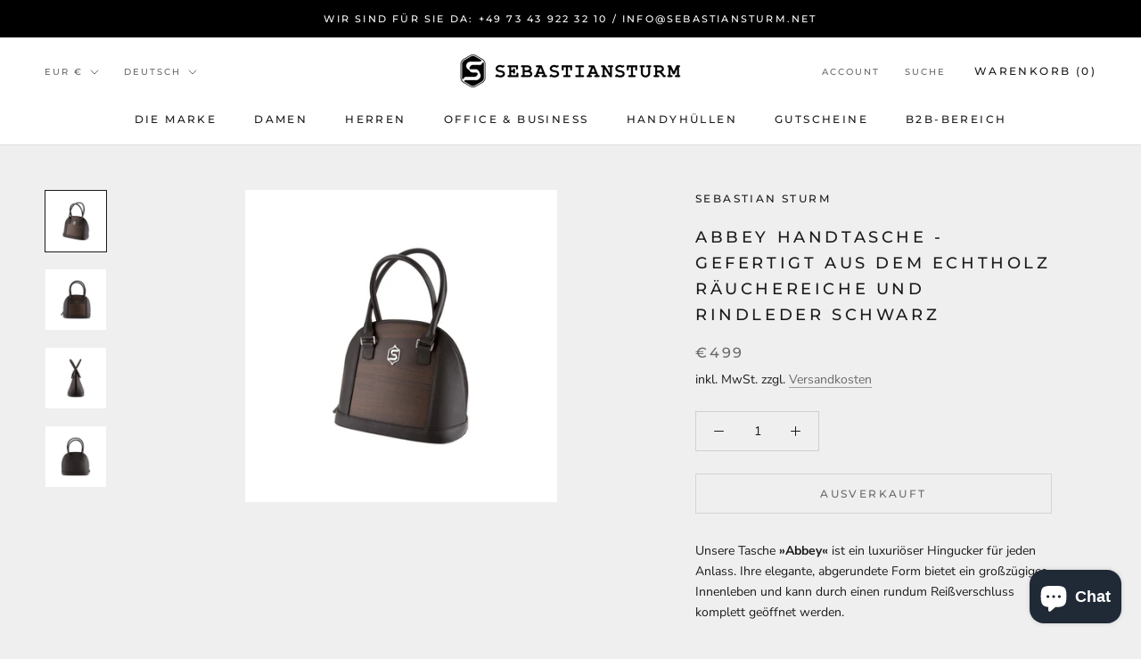

--- FILE ---
content_type: text/javascript
request_url: https://sebastiansturm.net/cdn/shop/t/2/assets/custom.js?v=183944157590872491501607518861
body_size: -761
content:
//# sourceMappingURL=/cdn/shop/t/2/assets/custom.js.map?v=183944157590872491501607518861
